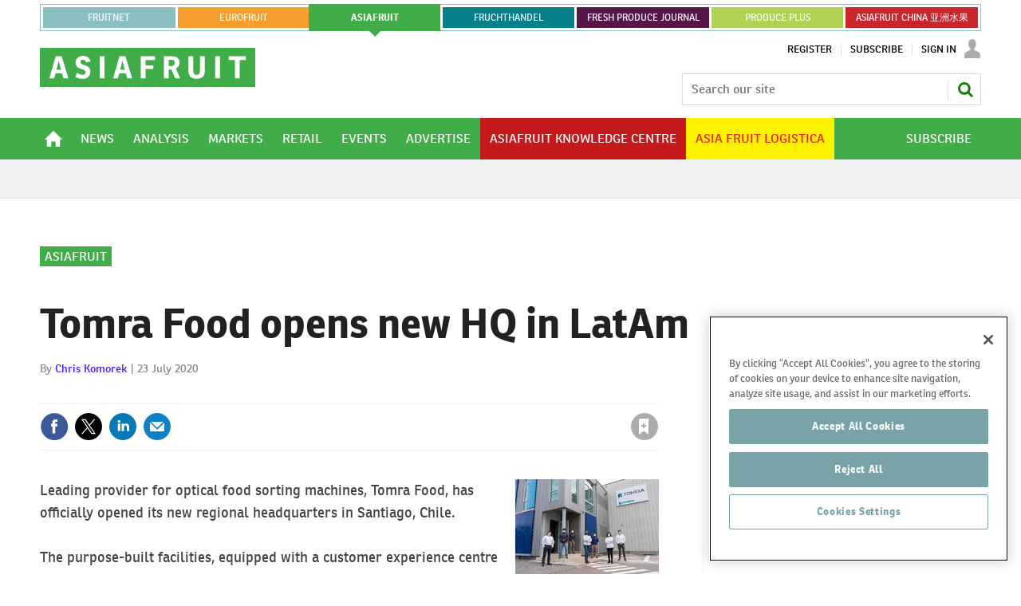

--- FILE ---
content_type: text/html; charset=utf-8
request_url: https://www.google.com/recaptcha/api2/aframe
body_size: 264
content:
<!DOCTYPE HTML><html><head><meta http-equiv="content-type" content="text/html; charset=UTF-8"></head><body><script nonce="HfWDw4slF14s9TfHn14gdg">/** Anti-fraud and anti-abuse applications only. See google.com/recaptcha */ try{var clients={'sodar':'https://pagead2.googlesyndication.com/pagead/sodar?'};window.addEventListener("message",function(a){try{if(a.source===window.parent){var b=JSON.parse(a.data);var c=clients[b['id']];if(c){var d=document.createElement('img');d.src=c+b['params']+'&rc='+(localStorage.getItem("rc::a")?sessionStorage.getItem("rc::b"):"");window.document.body.appendChild(d);sessionStorage.setItem("rc::e",parseInt(sessionStorage.getItem("rc::e")||0)+1);localStorage.setItem("rc::h",'1769741449767');}}}catch(b){}});window.parent.postMessage("_grecaptcha_ready", "*");}catch(b){}</script></body></html>

--- FILE ---
content_type: text/css
request_url: https://www.fruitnet.com/Uploads/CSS/2/HighlightmenubuttonAF.css
body_size: 222
content:
/* MENU HIGHLIGHT FoF PINK */
.desktopNavigation ul.main > li.link-highlight-af-red {
background-color:#c51a1b;
}

.desktopNavigation ul.main > li.link-highlight-af-yellow {
background-color:#fff200;
color: #ed1c2c;
}

.desktopNavigation ul.main>li.link-highlight-af-yellow>a>span {
    color: #ed1c2c;
}